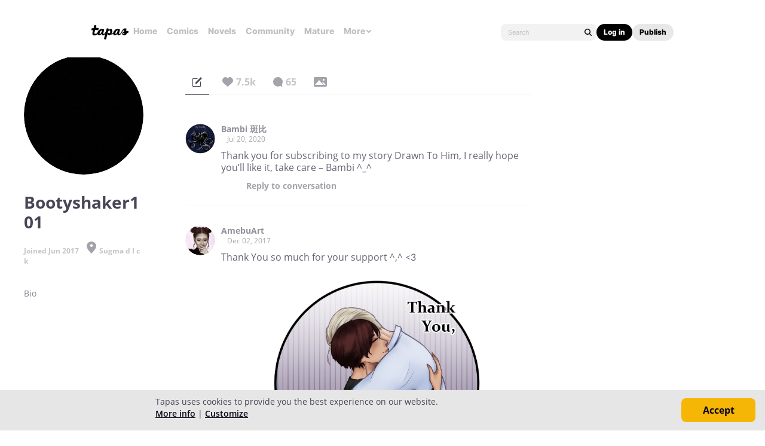

--- FILE ---
content_type: text/html; charset=utf-8
request_url: https://id.abr.ge/api/v2/third-party-cookie/identifier.html?requestID=85494729
body_size: 441
content:
<!DOCTYPE html>
<html>
<head><meta charset="utf-8"></head>
<body>

<pre>
    requestID: 85494729
    Reply: map[uuid:dce68d14-04a5-4287-9085-32be31b12305]
</pre>
<script>
    var message = {
        requestID: '85494729',
        
        reply: (document.cookie.indexOf('ab180ClientId=') !== -1) ? {"uuid":"dce68d14-04a5-4287-9085-32be31b12305"} : { error: 'Third party cookie is not supported' }
        
    }

    window.parent.postMessage(
        
        JSON.stringify(message)
        
    , '*');
</script>
</body>
</html>


--- FILE ---
content_type: text/javascript; charset=utf-8
request_url: https://app.link/_r?sdk=web2.86.5&branch_key=key_live_ldk4mdNH1zcoGVBwIjDYMjidFCj4FWGU&callback=branch_callback__0
body_size: 71
content:
/**/ typeof branch_callback__0 === 'function' && branch_callback__0("1544254275911186098");